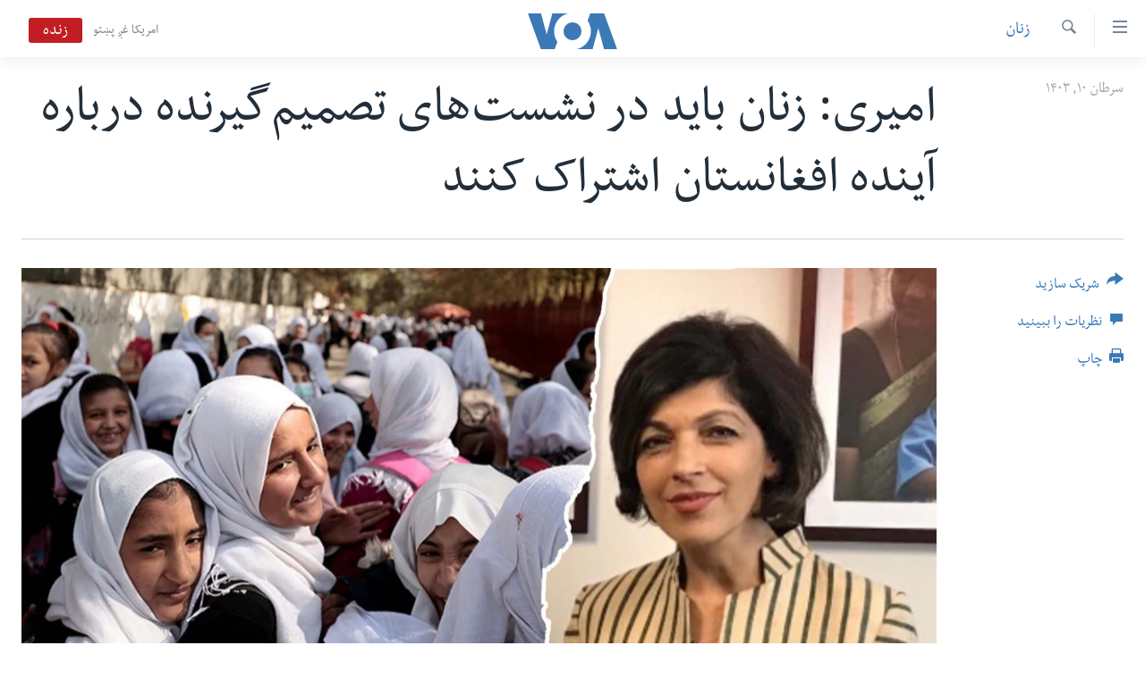

--- FILE ---
content_type: text/html; charset=utf-8
request_url: https://www.darivoa.com/a/decision-making-forums-on-the-future-of-afghanistan-must-include-the-full-diversity-of-afghans-particularly-women-rina-amiri-said/7678437.html
body_size: 10540
content:

<!DOCTYPE html>
<html lang="prs" dir="rtl" class="no-js">
<head>
<link href="/Content/responsive/VOA/prs-AF/VOA-prs-AF.css?&amp;av=0.0.0.0&amp;cb=306" rel="stylesheet"/>
<script src="https://tags.darivoa.com/voa-pangea/prod/utag.sync.js"></script> <script type='text/javascript' src='https://www.youtube.com/iframe_api' async></script>
<script type="text/javascript">
//a general 'js' detection, must be on top level in <head>, due to CSS performance
document.documentElement.className = "js";
var cacheBuster = "306";
var appBaseUrl = "/";
var imgEnhancerBreakpoints = [0, 144, 256, 408, 650, 1023, 1597];
var isLoggingEnabled = false;
var isPreviewPage = false;
var isLivePreviewPage = false;
if (!isPreviewPage) {
window.RFE = window.RFE || {};
window.RFE.cacheEnabledByParam = window.location.href.indexOf('nocache=1') === -1;
const url = new URL(window.location.href);
const params = new URLSearchParams(url.search);
// Remove the 'nocache' parameter
params.delete('nocache');
// Update the URL without the 'nocache' parameter
url.search = params.toString();
window.history.replaceState(null, '', url.toString());
} else {
window.addEventListener('load', function() {
const links = window.document.links;
for (let i = 0; i < links.length; i++) {
links[i].href = '#';
links[i].target = '_self';
}
})
}
var pwaEnabled = false;
var swCacheDisabled;
</script>
<meta charset="utf-8" />
<title>امیری: زنان باید در نشست‌های تصمیم‌گیرنده درباره آینده افغانستان اشتراک کنند</title>
<meta name="description" content="رینا امیری، نماینده ویژه وزارت امور خارجه امریکا در امور زنان، دختران و حقوق بشر افغانستان می‌گوید که برای مشروعیت نشست‌های تصمیم‌گیرنده در مورد آینده افغانستان، مشارکت همه جانبه افغان‌ها به ویژه مشارکت زنان در چنین جلساتی ضروری است." />
<meta name="keywords" content="دیگر گزارش ها, زنان" />
<meta name="viewport" content="width=device-width, initial-scale=1.0" />
<meta http-equiv="X-UA-Compatible" content="IE=edge" />
<meta name="robots" content="max-image-preview:large"><meta property="fb:pages" content="106622552717124" />
<meta name="msvalidate.01" content="3286EE554B6F672A6F2E608C02343C0E" />
<link href="https://www.darivoa.com/a/decision-making-forums-on-the-future-of-afghanistan-must-include-the-full-diversity-of-afghans-particularly-women-rina-amiri-said/7678437.html" rel="canonical" />
<meta name="apple-mobile-web-app-title" content="VOA" />
<meta name="apple-mobile-web-app-status-bar-style" content="black" />
<meta name="apple-itunes-app" content="app-id=632618796, app-argument=//7678437.rtl" />
<meta content="امیری: زنان باید در نشست‌های تصمیم‌گیرنده درباره آینده افغانستان اشتراک کنند" property="og:title" />
<meta content="رینا امیری، نماینده ویژه وزارت امور خارجه امریکا در امور زنان، دختران و حقوق بشر افغانستان می‌گوید که برای مشروعیت نشست‌های تصمیم‌گیرنده در مورد آینده افغانستان، مشارکت همه جانبه افغان‌ها به ویژه مشارکت زنان در چنین جلساتی ضروری است." property="og:description" />
<meta content="article" property="og:type" />
<meta content="https://www.darivoa.com/a/decision-making-forums-on-the-future-of-afghanistan-must-include-the-full-diversity-of-afghans-particularly-women-rina-amiri-said/7678437.html" property="og:url" />
<meta content="صدای امریکا" property="og:site_name" />
<meta content="https://www.facebook.com/voadari" property="article:publisher" />
<meta content="https://gdb.voanews.com/2ceba3f9-bd49-45d6-a065-774de8354bff.jpg" property="og:image" />
<meta content="100601223868476" property="fb:app_id" />
<meta content="summary_large_image" name="twitter:card" />
<meta content="@VOADari" name="twitter:site" />
<meta content="https://gdb.voanews.com/2ceba3f9-bd49-45d6-a065-774de8354bff.jpg" name="twitter:image" />
<meta content="امیری: زنان باید در نشست‌های تصمیم‌گیرنده درباره آینده افغانستان اشتراک کنند" name="twitter:title" />
<meta content="رینا امیری، نماینده ویژه وزارت امور خارجه امریکا در امور زنان، دختران و حقوق بشر افغانستان می‌گوید که برای مشروعیت نشست‌های تصمیم‌گیرنده در مورد آینده افغانستان، مشارکت همه جانبه افغان‌ها به ویژه مشارکت زنان در چنین جلساتی ضروری است." name="twitter:description" />
<link rel="amphtml" href="https://www.darivoa.com/amp/decision-making-forums-on-the-future-of-afghanistan-must-include-the-full-diversity-of-afghans-particularly-women-rina-amiri-said/7678437.html" />
<script type="application/ld+json">{"articleSection":"زنان","isAccessibleForFree":true,"headline":"امیری: زنان باید در نشست‌های تصمیم‌گیرنده درباره آینده افغانستان اشتراک کنند","inLanguage":"prs-AF","keywords":"دیگر گزارش ها, زنان","author":{"@type":"Person","name":"صدای امریکا"},"datePublished":"2024-06-30 11:28:28Z","dateModified":"2024-07-01 14:08:51Z","publisher":{"logo":{"width":512,"height":220,"@type":"ImageObject","url":"https://www.darivoa.com/Content/responsive/VOA/prs-AF/img/logo.png"},"@type":"NewsMediaOrganization","url":"https://www.darivoa.com","sameAs":["https://www.facebook.com/voadari","https://twitter.com/voadari","https://www.youtube.com/c/VOADari","https://www.instagram.com/voadari"],"name":"صدای امریکا","alternateName":""},"@context":"https://schema.org","@type":"NewsArticle","mainEntityOfPage":"https://www.darivoa.com/a/decision-making-forums-on-the-future-of-afghanistan-must-include-the-full-diversity-of-afghans-particularly-women-rina-amiri-said/7678437.html","url":"https://www.darivoa.com/a/decision-making-forums-on-the-future-of-afghanistan-must-include-the-full-diversity-of-afghans-particularly-women-rina-amiri-said/7678437.html","description":"رینا امیری، نماینده ویژه وزارت امور خارجه امریکا در امور زنان، دختران و حقوق بشر افغانستان می‌گوید که برای مشروعیت نشست‌های تصمیم‌گیرنده در مورد آینده افغانستان، مشارکت همه جانبه افغان‌ها به ویژه مشارکت زنان در چنین جلساتی ضروری است.","image":{"width":1080,"height":608,"@type":"ImageObject","url":"https://gdb.voanews.com/2ceba3f9-bd49-45d6-a065-774de8354bff_w1080_h608.jpg"},"name":"امیری: زنان باید در نشست‌های تصمیم‌گیرنده درباره آینده افغانستان اشتراک کنند"}</script>
<script src="/Scripts/responsive/infographics.b?v=dVbZ-Cza7s4UoO3BqYSZdbxQZVF4BOLP5EfYDs4kqEo1&amp;av=0.0.0.0&amp;cb=306"></script>
<script src="/Scripts/responsive/loader.b?v=Q26XNwrL6vJYKjqFQRDnx01Lk2pi1mRsuLEaVKMsvpA1&amp;av=0.0.0.0&amp;cb=306"></script>
<link rel="icon" type="image/svg+xml" href="/Content/responsive/VOA/img/webApp/favicon.svg" />
<link rel="alternate icon" href="/Content/responsive/VOA/img/webApp/favicon.ico" />
<link rel="apple-touch-icon" sizes="152x152" href="/Content/responsive/VOA/img/webApp/ico-152x152.png" />
<link rel="apple-touch-icon" sizes="144x144" href="/Content/responsive/VOA/img/webApp/ico-144x144.png" />
<link rel="apple-touch-icon" sizes="114x114" href="/Content/responsive/VOA/img/webApp/ico-114x114.png" />
<link rel="apple-touch-icon" sizes="72x72" href="/Content/responsive/VOA/img/webApp/ico-72x72.png" />
<link rel="apple-touch-icon-precomposed" href="/Content/responsive/VOA/img/webApp/ico-57x57.png" />
<link rel="icon" sizes="192x192" href="/Content/responsive/VOA/img/webApp/ico-192x192.png" />
<link rel="icon" sizes="128x128" href="/Content/responsive/VOA/img/webApp/ico-128x128.png" />
<meta name="msapplication-TileColor" content="#ffffff" />
<meta name="msapplication-TileImage" content="/Content/responsive/VOA/img/webApp/ico-144x144.png" />
<link rel="alternate" type="application/rss+xml" title="VOA - Top Stories [RSS]" href="/api/" />
<link rel="sitemap" type="application/rss+xml" href="/sitemap.xml" />
</head>
<body class=" nav-no-loaded cc_theme pg-article print-lay-article js-category-to-nav nojs-images ">
<script type="text/javascript" >
var analyticsData = {url:"https://www.darivoa.com/a/decision-making-forums-on-the-future-of-afghanistan-must-include-the-full-diversity-of-afghans-particularly-women-rina-amiri-said/7678437.html",property_id:"447",article_uid:"7678437",page_title:"امیری: زنان باید در نشست‌های تصمیم‌گیرنده درباره آینده افغانستان اشتراک کنند",page_type:"article",content_type:"article",subcontent_type:"article",last_modified:"2024-07-01 14:08:51Z",pub_datetime:"2024-06-30 11:28:28Z",pub_year:"2024",pub_month:"06",pub_day:"30",pub_hour:"11",pub_weekday:"Sunday",section:"زنان",english_section:"womens-day",byline:"",categories:"other-reports,womens-day",domain:"www.darivoa.com",language:"Dari",language_service:"VOA Afghanistan",platform:"web",copied:"no",copied_article:"",copied_title:"",runs_js:"Yes",cms_release:"8.44.0.0.306",enviro_type:"prod",slug:"decision-making-forums-on-the-future-of-afghanistan-must-include-the-full-diversity-of-afghans-particularly-women-rina-amiri-said",entity:"VOA",short_language_service:"AFDA",platform_short:"W",page_name:"امیری: زنان باید در نشست‌های تصمیم‌گیرنده درباره آینده افغانستان اشتراک کنند"};
</script>
<noscript><iframe src="https://www.googletagmanager.com/ns.html?id=GTM-N8MP7P" height="0" width="0" style="display:none;visibility:hidden"></iframe></noscript><script type="text/javascript" data-cookiecategory="analytics">
var gtmEventObject = Object.assign({}, analyticsData, {event: 'page_meta_ready'});window.dataLayer = window.dataLayer || [];window.dataLayer.push(gtmEventObject);
if (top.location === self.location) { //if not inside of an IFrame
var renderGtm = "true";
if (renderGtm === "true") {
(function(w,d,s,l,i){w[l]=w[l]||[];w[l].push({'gtm.start':new Date().getTime(),event:'gtm.js'});var f=d.getElementsByTagName(s)[0],j=d.createElement(s),dl=l!='dataLayer'?'&l='+l:'';j.async=true;j.src='//www.googletagmanager.com/gtm.js?id='+i+dl;f.parentNode.insertBefore(j,f);})(window,document,'script','dataLayer','GTM-N8MP7P');
}
}
</script>
<!--Analytics tag js version start-->
<script type="text/javascript" data-cookiecategory="analytics">
var utag_data = Object.assign({}, analyticsData, {});
if(typeof(TealiumTagFrom)==='function' && typeof(TealiumTagSearchKeyword)==='function') {
var utag_from=TealiumTagFrom();var utag_searchKeyword=TealiumTagSearchKeyword();
if(utag_searchKeyword!=null && utag_searchKeyword!=='' && utag_data["search_keyword"]==null) utag_data["search_keyword"]=utag_searchKeyword;if(utag_from!=null && utag_from!=='') utag_data["from"]=TealiumTagFrom();}
if(window.top!== window.self&&utag_data.page_type==="snippet"){utag_data.page_type = 'iframe';}
try{if(window.top!==window.self&&window.self.location.hostname===window.top.location.hostname){utag_data.platform = 'self-embed';utag_data.platform_short = 'se';}}catch(e){if(window.top!==window.self&&window.self.location.search.includes("platformType=self-embed")){utag_data.platform = 'cross-promo';utag_data.platform_short = 'cp';}}
(function(a,b,c,d){ a="https://tags.darivoa.com/voa-pangea/prod/utag.js"; b=document;c="script";d=b.createElement(c);d.src=a;d.type="text/java"+c;d.async=true; a=b.getElementsByTagName(c)[0];a.parentNode.insertBefore(d,a); })();
</script>
<!--Analytics tag js version end-->
<!-- Analytics tag management NoScript -->
<noscript>
<img style="position: absolute; border: none;" src="https://ssc.darivoa.com/b/ss/bbgprod,bbgentityvoa/1/G.4--NS/59670111?pageName=voa%3aafda%3aw%3aarticle%3a%d8%a7%d9%85%db%8c%d8%b1%db%8c%3a%20%d8%b2%d9%86%d8%a7%d9%86%20%d8%a8%d8%a7%db%8c%d8%af%20%d8%af%d8%b1%20%d9%86%d8%b4%d8%b3%d8%aa%e2%80%8c%d9%87%d8%a7%db%8c%20%d8%aa%d8%b5%d9%85%db%8c%d9%85%e2%80%8c%da%af%db%8c%d8%b1%d9%86%d8%af%d9%87%20%d8%af%d8%b1%d8%a8%d8%a7%d8%b1%d9%87%20%d8%a2%db%8c%d9%86%d8%af%d9%87%20%d8%a7%d9%81%d8%ba%d8%a7%d9%86%d8%b3%d8%aa%d8%a7%d9%86%20%d8%a7%d8%b4%d8%aa%d8%b1%d8%a7%da%a9%20%da%a9%d9%86%d9%86%d8%af&amp;c6=%d8%a7%d9%85%db%8c%d8%b1%db%8c%3a%20%d8%b2%d9%86%d8%a7%d9%86%20%d8%a8%d8%a7%db%8c%d8%af%20%d8%af%d8%b1%20%d9%86%d8%b4%d8%b3%d8%aa%e2%80%8c%d9%87%d8%a7%db%8c%20%d8%aa%d8%b5%d9%85%db%8c%d9%85%e2%80%8c%da%af%db%8c%d8%b1%d9%86%d8%af%d9%87%20%d8%af%d8%b1%d8%a8%d8%a7%d8%b1%d9%87%20%d8%a2%db%8c%d9%86%d8%af%d9%87%20%d8%a7%d9%81%d8%ba%d8%a7%d9%86%d8%b3%d8%aa%d8%a7%d9%86%20%d8%a7%d8%b4%d8%aa%d8%b1%d8%a7%da%a9%20%da%a9%d9%86%d9%86%d8%af&amp;v36=8.44.0.0.306&amp;v6=D=c6&amp;g=https%3a%2f%2fwww.darivoa.com%2fa%2fdecision-making-forums-on-the-future-of-afghanistan-must-include-the-full-diversity-of-afghans-particularly-women-rina-amiri-said%2f7678437.html&amp;c1=D=g&amp;v1=D=g&amp;events=event1,event52&amp;c16=voa%20afghanistan&amp;v16=D=c16&amp;c5=womens-day&amp;v5=D=c5&amp;ch=%d8%b2%d9%86%d8%a7%d9%86&amp;c15=dari&amp;v15=D=c15&amp;c4=article&amp;v4=D=c4&amp;c14=7678437&amp;v14=D=c14&amp;v20=no&amp;c17=web&amp;v17=D=c17&amp;mcorgid=518abc7455e462b97f000101%40adobeorg&amp;server=www.darivoa.com&amp;pageType=D=c4&amp;ns=bbg&amp;v29=D=server&amp;v25=voa&amp;v30=447&amp;v105=D=User-Agent " alt="analytics" width="1" height="1" /></noscript>
<!-- End of Analytics tag management NoScript -->
<!--*** Accessibility links - For ScreenReaders only ***-->
<section>
<div class="sr-only">
<h2>لینک های دسترسی</h2>
<ul>
<li><a href="#content" data-disable-smooth-scroll="1">به محتوای اصلی برگردید</a></li>
<li><a href="#navigation" data-disable-smooth-scroll="1">به کاوشگر اصلی برگردید</a></li>
<li><a href="#txtHeaderSearch" data-disable-smooth-scroll="1">به جستجو برگردید</a></li>
</ul>
</div>
</section>
<div dir="rtl">
<div id="page">
<aside>
<div class="c-lightbox overlay-modal">
<div class="c-lightbox__intro">
<h2 class="c-lightbox__intro-title"></h2>
<button class="btn btn--rounded c-lightbox__btn c-lightbox__intro-next" title="بعد">
<span class="ico ico--rounded ico-chevron-forward"></span>
<span class="sr-only">بعد</span>
</button>
</div>
<div class="c-lightbox__nav">
<button class="btn btn--rounded c-lightbox__btn c-lightbox__btn--close" title="بستن">
<span class="ico ico--rounded ico-close"></span>
<span class="sr-only">بستن</span>
</button>
<button class="btn btn--rounded c-lightbox__btn c-lightbox__btn--prev" title="قبل">
<span class="ico ico--rounded ico-chevron-backward"></span>
<span class="sr-only">قبل</span>
</button>
<button class="btn btn--rounded c-lightbox__btn c-lightbox__btn--next" title="بعد">
<span class="ico ico--rounded ico-chevron-forward"></span>
<span class="sr-only">بعد</span>
</button>
</div>
<div class="c-lightbox__content-wrap">
<figure class="c-lightbox__content">
<span class="c-spinner c-spinner--lightbox">
<img src="/Content/responsive/img/player-spinner.png"
alt="please wait"
title="please wait" />
</span>
<div class="c-lightbox__img">
<div class="thumb">
<img src="" alt="" />
</div>
</div>
<figcaption>
<div class="c-lightbox__info c-lightbox__info--foot">
<span class="c-lightbox__counter"></span>
<span class="caption c-lightbox__caption"></span>
</div>
</figcaption>
</figure>
</div>
<div class="hidden">
<div class="content-advisory__box content-advisory__box--lightbox">
<span class="content-advisory__box-text">This image contains sensitive content which some people may find offensive or disturbing.</span>
<button class="btn btn--transparent content-advisory__box-btn m-t-md" value="text" type="button">
<span class="btn__text">
Click to reveal
</span>
</button>
</div>
</div>
</div>
<div class="print-dialogue">
<div class="container">
<h3 class="print-dialogue__title section-head">گزینه‌های چاپ:</h3>
<div class="print-dialogue__opts">
<ul class="print-dialogue__opt-group">
<li class="form__group form__group--checkbox">
<input class="form__check " id="checkboxImages" name="checkboxImages" type="checkbox" checked="checked" />
<label for="checkboxImages" class="form__label m-t-md">Images</label>
</li>
<li class="form__group form__group--checkbox">
<input class="form__check " id="checkboxMultimedia" name="checkboxMultimedia" type="checkbox" checked="checked" />
<label for="checkboxMultimedia" class="form__label m-t-md">Multimedia</label>
</li>
</ul>
<ul class="print-dialogue__opt-group">
<li class="form__group form__group--checkbox">
<input class="form__check " id="checkboxEmbedded" name="checkboxEmbedded" type="checkbox" checked="checked" />
<label for="checkboxEmbedded" class="form__label m-t-md">Embedded Content</label>
</li>
<li class="hidden">
<input class="form__check " id="checkboxComments" name="checkboxComments" type="checkbox" />
<label for="checkboxComments" class="form__label m-t-md">Comments</label>
</li>
</ul>
</div>
<div class="print-dialogue__buttons">
<button class="btn btn--secondary close-button" type="button" title="فسخ">
<span class="btn__text ">فسخ</span>
</button>
<button class="btn btn-cust-print m-l-sm" type="button" title="چاپ">
<span class="btn__text ">چاپ</span>
</button>
</div>
</div>
</div>
<div class="ctc-message pos-fix">
<div class="ctc-message__inner">Link has been copied to clipboard</div>
</div>
</aside>
<div class="hdr-20 hdr-20--big">
<div class="hdr-20__inner">
<div class="hdr-20__max pos-rel">
<div class="hdr-20__side hdr-20__side--primary d-flex">
<label data-for="main-menu-ctrl" data-switcher-trigger="true" data-switch-target="main-menu-ctrl" class="burger hdr-trigger pos-rel trans-trigger" data-trans-evt="click" data-trans-id="menu">
<span class="ico ico-close hdr-trigger__ico hdr-trigger__ico--close burger__ico burger__ico--close"></span>
<span class="ico ico-menu hdr-trigger__ico hdr-trigger__ico--open burger__ico burger__ico--open"></span>
</label>
<div class="menu-pnl pos-fix trans-target" data-switch-target="main-menu-ctrl" data-trans-id="menu">
<div class="menu-pnl__inner">
<nav class="main-nav menu-pnl__item menu-pnl__item--first">
<ul class="main-nav__list accordeon" data-analytics-tales="false" data-promo-name="link" data-location-name="nav,secnav">
<li class="main-nav__item">
<a class="main-nav__item-name main-nav__item-name--link" href="http://m.darivoa.com/" title="صفحه نخست" >صفحه نخست</a>
</li>
<li class="main-nav__item">
<a class="main-nav__item-name main-nav__item-name--link" href="/p/8251.html" title="افغانستان" data-item-name="afghanistan" >افغانستان</a>
</li>
<li class="main-nav__item">
<a class="main-nav__item-name main-nav__item-name--link" href="/p/8253.html" title="منطقه" data-item-name="region" >منطقه</a>
</li>
<li class="main-nav__item">
<a class="main-nav__item-name main-nav__item-name--link" href="/p/8255.html" title="امریکا" data-item-name="us-news" >امریکا</a>
</li>
<li class="main-nav__item">
<a class="main-nav__item-name main-nav__item-name--link" href="/p/8257.html" title="جهان" data-item-name="world-news" >جهان</a>
</li>
<li class="main-nav__item">
<a class="main-nav__item-name main-nav__item-name--link" href="/p/9231.html" title="زنان و دختران" data-item-name="women" >زنان و دختران</a>
</li>
<li class="main-nav__item">
<a class="main-nav__item-name main-nav__item-name--link" href="/p/9131.html" title="صحت" data-item-name="health" >صحت</a>
</li>
<li class="main-nav__item">
<a class="main-nav__item-name main-nav__item-name--link" href="/p/6886.html" title="جوانان" data-item-name="youth" >جوانان</a>
</li>
<li class="main-nav__item">
<a class="main-nav__item-name main-nav__item-name--link" href="/p/9177.html" title="آزادی بیان" data-item-name="press-freedom-zone" >آزادی بیان</a>
</li>
<li class="main-nav__item">
<a class="main-nav__item-name main-nav__item-name--link" href="https://editorials.voa.gov/z/6212" title="سرمقاله" target="_blank" rel="noopener">سرمقاله</a>
</li>
</ul>
</nav>
<div class="menu-pnl__item menu-pnl__item--social">
<h5 class="menu-pnl__sub-head">ما را دنبال کنید</h5>
<a href="https://www.facebook.com/voadari" title="ما را در فیسبوک دنبال کنید" data-analytics-text="follow_on_facebook" class="btn btn--rounded btn--social-inverted menu-pnl__btn js-social-btn btn-facebook" target="_blank" rel="noopener">
<span class="ico ico-facebook-alt ico--rounded"></span>
</a>
<a href="https://twitter.com/voadari" title="ما را در تویتر دنبال کنید" data-analytics-text="follow_on_twitter" class="btn btn--rounded btn--social-inverted menu-pnl__btn js-social-btn btn-twitter" target="_blank" rel="noopener">
<span class="ico ico-twitter ico--rounded"></span>
</a>
<a href="https://www.youtube.com/c/VOADari" title="ما را در یوتیوب دنبال کنید" data-analytics-text="follow_on_youtube" class="btn btn--rounded btn--social-inverted menu-pnl__btn js-social-btn btn-youtube" target="_blank" rel="noopener">
<span class="ico ico-youtube ico--rounded"></span>
</a>
<a href="https://www.instagram.com/voadari" title="ما را در انستاگرام دنبال کنید" data-analytics-text="follow_on_instagram" class="btn btn--rounded btn--social-inverted menu-pnl__btn js-social-btn btn-instagram" target="_blank" rel="noopener">
<span class="ico ico-instagram ico--rounded"></span>
</a>
</div>
<div class="menu-pnl__item">
<a href="/navigation/allsites" class="menu-pnl__item-link">
<span class="ico ico-languages "></span>
زبانها
</a>
</div>
</div>
</div>
<label data-for="top-search-ctrl" data-switcher-trigger="true" data-switch-target="top-search-ctrl" class="top-srch-trigger hdr-trigger">
<span class="ico ico-close hdr-trigger__ico hdr-trigger__ico--close top-srch-trigger__ico top-srch-trigger__ico--close"></span>
<span class="ico ico-search hdr-trigger__ico hdr-trigger__ico--open top-srch-trigger__ico top-srch-trigger__ico--open"></span>
</label>
<div class="srch-top srch-top--in-header" data-switch-target="top-search-ctrl">
<div class="container">
<form action="/s" class="srch-top__form srch-top__form--in-header" id="form-topSearchHeader" method="get" role="search"><label for="txtHeaderSearch" class="sr-only">جستجو</label>
<input type="text" id="txtHeaderSearch" name="k" placeholder="search text ..." accesskey="s" value="" class="srch-top__input analyticstag-event" onkeydown="if (event.keyCode === 13) { FireAnalyticsTagEventOnSearch('search', $dom.get('#txtHeaderSearch')[0].value) }" />
<button title="جستجو" type="submit" class="btn btn--top-srch analyticstag-event" onclick="FireAnalyticsTagEventOnSearch('search', $dom.get('#txtHeaderSearch')[0].value) ">
<span class="ico ico-search"></span>
</button></form>
</div>
</div>
<a href="/" class="main-logo-link">
<img src="/Content/responsive/VOA/prs-AF/img/logo-compact.svg" class="main-logo main-logo--comp" alt="site logo">
<img src="/Content/responsive/VOA/prs-AF/img/logo.svg" class="main-logo main-logo--big" alt="site logo">
</a>
</div>
<div class="hdr-20__side hdr-20__side--secondary d-flex">
<a href="https://www.pashtovoa.com" title="امریکا غږ پښتو" class="hdr-20__secondary-item hdr-20__secondary-item--lang" data-item-name="satellite">
امریکا غږ پښتو
</a>
<a href="/s" title="جستجو" class="hdr-20__secondary-item hdr-20__secondary-item--search" data-item-name="search">
<span class="ico ico-search hdr-20__secondary-icon hdr-20__secondary-icon--search"></span>
</a>
<div class="hdr-20__secondary-item live-b-drop">
<div class="live-b-drop__off">
<a href="/live/video/432" class="live-b-drop__link" title="زنده" data-item-name="live">
<span class="badge badge--live-btn badge--live">
زنده
</span>
</a>
</div>
<div class="live-b-drop__on hidden">
<label data-for="live-ctrl" data-switcher-trigger="true" data-switch-target="live-ctrl" class="live-b-drop__label pos-rel">
<span class="badge badge--live badge--live-btn">
زنده
</span>
<span class="ico ico-close live-b-drop__label-ico live-b-drop__label-ico--close"></span>
</label>
<div class="live-b-drop__panel" id="targetLivePanelDiv" data-switch-target="live-ctrl"></div>
</div>
</div>
<div class="srch-bottom">
<form action="/s" class="srch-bottom__form d-flex" id="form-bottomSearch" method="get" role="search"><label for="txtSearch" class="sr-only">جستجو</label>
<input type="search" id="txtSearch" name="k" placeholder="search text ..." accesskey="s" value="" class="srch-bottom__input analyticstag-event" onkeydown="if (event.keyCode === 13) { FireAnalyticsTagEventOnSearch('search', $dom.get('#txtSearch')[0].value) }" />
<button title="جستجو" type="submit" class="btn btn--bottom-srch analyticstag-event" onclick="FireAnalyticsTagEventOnSearch('search', $dom.get('#txtSearch')[0].value) ">
<span class="ico ico-search"></span>
</button></form>
</div>
</div>
<img src="/Content/responsive/VOA/prs-AF/img/logo-print.gif" class="logo-print" alt="site logo">
<img src="/Content/responsive/VOA/prs-AF/img/logo-print_color.png" class="logo-print logo-print--color" alt="site logo">
</div>
</div>
</div>
<script>
if (document.body.className.indexOf('pg-home') > -1) {
var nav2In = document.querySelector('.hdr-20__inner');
var nav2Sec = document.querySelector('.hdr-20__side--secondary');
var secStyle = window.getComputedStyle(nav2Sec);
if (nav2In && window.pageYOffset < 150 && secStyle['position'] !== 'fixed') {
nav2In.classList.add('hdr-20__inner--big')
}
}
</script>
<div class="c-hlights c-hlights--breaking c-hlights--no-item" data-hlight-display="mobile,desktop">
<div class="c-hlights__wrap container p-0">
<div class="c-hlights__nav">
<a role="button" href="#" title="قبل">
<span class="ico ico-chevron-backward m-0"></span>
<span class="sr-only">قبل</span>
</a>
<a role="button" href="#" title="بعد">
<span class="ico ico-chevron-forward m-0"></span>
<span class="sr-only">بعد</span>
</a>
</div>
<span class="c-hlights__label">
<span class="">Breaking News</span>
<span class="switcher-trigger">
<label data-for="more-less-1" data-switcher-trigger="true" class="switcher-trigger__label switcher-trigger__label--more p-b-0" title="شرح بیشتر ...">
<span class="ico ico-chevron-down"></span>
</label>
<label data-for="more-less-1" data-switcher-trigger="true" class="switcher-trigger__label switcher-trigger__label--less p-b-0" title="شرح را مختصر سازید">
<span class="ico ico-chevron-up"></span>
</label>
</span>
</span>
<ul class="c-hlights__items switcher-target" data-switch-target="more-less-1">
</ul>
</div>
</div> <div id="content">
<main class="container">
<div class="hdr-container">
<div class="row">
<div class="col-category col-xs-12 col-md-2 pull-left"> <div class="category js-category">
<a class="" href="/z/5100">زنان</a> </div>
</div><div class="col-title col-xs-12 col-md-10 pull-right"> <h1 class="title pg-title">
امیری: زنان باید در نشست‌های تصمیم‌گیرنده درباره آینده افغانستان اشتراک کنند
</h1>
</div><div class="col-publishing-details col-xs-12 col-sm-12 col-md-2 pull-left"> <div class="publishing-details ">
<div class="published">
<span class="date" >
<time pubdate="pubdate" datetime="2024-06-30T15:58:28+04:30">
سرطان ۱۰, ۱۴۰۳
</time>
</span>
</div>
</div>
</div><div class="col-lg-12 separator"> <div class="separator">
<hr class="title-line" />
</div>
</div><div class="col-multimedia col-xs-12 col-md-10 pull-right"> <div class="cover-media">
<figure class="media-image js-media-expand">
<div class="img-wrap">
<div class="thumb thumb16_9">
<img src="https://gdb.voanews.com/00e90000-0aff-0242-28a0-08da94bbb3d4_w250_r1_s.jpg" alt="امیری گفته است که باید به زنان در میز گفتگوها فضایی داده شود تا از جانب خود دفاع کنند." />
</div>
</div>
<figcaption>
<span class="caption">امیری گفته است که باید به زنان در میز گفتگوها فضایی داده شود تا از جانب خود دفاع کنند.</span>
</figcaption>
</figure>
</div>
</div><div class="col-xs-12 col-md-2 pull-left article-share pos-rel"> <div class="share--box">
<div class="sticky-share-container" style="display:none">
<div class="container">
<a href="https://www.darivoa.com" id="logo-sticky-share">&nbsp;</a>
<div class="pg-title pg-title--sticky-share">
امیری: زنان باید در نشست‌های تصمیم‌گیرنده درباره آینده افغانستان اشتراک کنند
</div>
<div class="sticked-nav-actions">
<!--This part is for sticky navigation display-->
<p class="buttons link-content-sharing p-0 ">
<button class="btn btn--link btn-content-sharing p-t-0 " id="btnContentSharing" value="text" role="Button" type="" title="گزینه های بیشتر شریک ساختن را با هم وصل کنید">
<span class="ico ico-share ico--l"></span>
<span class="btn__text ">
شریک سازید
</span>
</button>
</p>
<aside class="content-sharing js-content-sharing js-content-sharing--apply-sticky content-sharing--sticky"
role="complementary"
data-share-url="https://www.darivoa.com/a/decision-making-forums-on-the-future-of-afghanistan-must-include-the-full-diversity-of-afghans-particularly-women-rina-amiri-said/7678437.html" data-share-title="امیری: زنان باید در نشست‌های تصمیم‌گیرنده درباره آینده افغانستان اشتراک کنند" data-share-text="رینا امیری، نماینده ویژه وزارت امور خارجه امریکا در امور زنان، دختران و حقوق بشر افغانستان می‌گوید که برای مشروعیت نشست‌های تصمیم‌گیرنده در مورد آینده افغانستان، مشارکت همه جانبه افغان‌ها به ویژه مشارکت زنان در چنین جلساتی ضروری است.">
<div class="content-sharing__popover">
<h6 class="content-sharing__title">شریک سازید</h6>
<button href="#close" id="btnCloseSharing" class="btn btn--text-like content-sharing__close-btn">
<span class="ico ico-close ico--l"></span>
</button>
<ul class="content-sharing__list">
<li class="content-sharing__item">
<div class="ctc ">
<input type="text" class="ctc__input" readonly="readonly">
<a href="" js-href="https://www.darivoa.com/a/decision-making-forums-on-the-future-of-afghanistan-must-include-the-full-diversity-of-afghans-particularly-women-rina-amiri-said/7678437.html" class="content-sharing__link ctc__button">
<span class="ico ico-copy-link ico--rounded ico--s"></span>
<span class="content-sharing__link-text">Copy link</span>
</a>
</div>
</li>
<li class="content-sharing__item">
<a href="https://facebook.com/sharer.php?u=https%3a%2f%2fwww.darivoa.com%2fa%2fdecision-making-forums-on-the-future-of-afghanistan-must-include-the-full-diversity-of-afghans-particularly-women-rina-amiri-said%2f7678437.html"
data-analytics-text="share_on_facebook"
title="Facebook" target="_blank"
class="content-sharing__link js-social-btn">
<span class="ico ico-facebook ico--rounded ico--s"></span>
<span class="content-sharing__link-text">Facebook</span>
</a>
</li>
<li class="content-sharing__item">
<a href="https://twitter.com/share?url=https%3a%2f%2fwww.darivoa.com%2fa%2fdecision-making-forums-on-the-future-of-afghanistan-must-include-the-full-diversity-of-afghans-particularly-women-rina-amiri-said%2f7678437.html&amp;text=%d8%a7%d9%85%db%8c%d8%b1%db%8c%3a+%d8%b2%d9%86%d8%a7%d9%86+%d8%a8%d8%a7%db%8c%d8%af+%d8%af%d8%b1+%d9%86%d8%b4%d8%b3%d8%aa%e2%80%8c%d9%87%d8%a7%db%8c+%d8%aa%d8%b5%d9%85%db%8c%d9%85%e2%80%8c%da%af%db%8c%d8%b1%d9%86%d8%af%d9%87+%d8%af%d8%b1%d8%a8%d8%a7%d8%b1%d9%87+%d8%a2%db%8c%d9%86%d8%af%d9%87+%d8%a7%d9%81%d8%ba%d8%a7%d9%86%d8%b3%d8%aa%d8%a7%d9%86+%d8%a7%d8%b4%d8%aa%d8%b1%d8%a7%da%a9+%da%a9%d9%86%d9%86%d8%af"
data-analytics-text="share_on_twitter"
title="Twitter" target="_blank"
class="content-sharing__link js-social-btn">
<span class="ico ico-twitter ico--rounded ico--s"></span>
<span class="content-sharing__link-text">Twitter</span>
</a>
</li>
<li class="content-sharing__item">
<a href="https://telegram.me/share/url?url=https%3a%2f%2fwww.darivoa.com%2fa%2fdecision-making-forums-on-the-future-of-afghanistan-must-include-the-full-diversity-of-afghans-particularly-women-rina-amiri-said%2f7678437.html"
data-analytics-text="share_on_telegram"
title="Telegram" target="_blank"
class="content-sharing__link js-social-btn">
<span class="ico ico-telegram ico--rounded ico--s"></span>
<span class="content-sharing__link-text">Telegram</span>
</a>
</li>
<li class="content-sharing__item">
<a href="mailto:?body=https%3a%2f%2fwww.darivoa.com%2fa%2fdecision-making-forums-on-the-future-of-afghanistan-must-include-the-full-diversity-of-afghans-particularly-women-rina-amiri-said%2f7678437.html&amp;subject=امیری: زنان باید در نشست‌های تصمیم‌گیرنده درباره آینده افغانستان اشتراک کنند"
title="Email"
class="content-sharing__link ">
<span class="ico ico-email ico--rounded ico--s"></span>
<span class="content-sharing__link-text">Email</span>
</a>
</li>
</ul>
</div>
</aside>
</div>
</div>
</div>
<div class="links">
<p class="buttons link-content-sharing p-0 ">
<button class="btn btn--link btn-content-sharing p-t-0 " id="btnContentSharing" value="text" role="Button" type="" title="گزینه های بیشتر شریک ساختن را با هم وصل کنید">
<span class="ico ico-share ico--l"></span>
<span class="btn__text ">
شریک سازید
</span>
</button>
</p>
<aside class="content-sharing js-content-sharing " role="complementary"
data-share-url="https://www.darivoa.com/a/decision-making-forums-on-the-future-of-afghanistan-must-include-the-full-diversity-of-afghans-particularly-women-rina-amiri-said/7678437.html" data-share-title="امیری: زنان باید در نشست‌های تصمیم‌گیرنده درباره آینده افغانستان اشتراک کنند" data-share-text="رینا امیری، نماینده ویژه وزارت امور خارجه امریکا در امور زنان، دختران و حقوق بشر افغانستان می‌گوید که برای مشروعیت نشست‌های تصمیم‌گیرنده در مورد آینده افغانستان، مشارکت همه جانبه افغان‌ها به ویژه مشارکت زنان در چنین جلساتی ضروری است.">
<div class="content-sharing__popover">
<h6 class="content-sharing__title">شریک سازید</h6>
<button href="#close" id="btnCloseSharing" class="btn btn--text-like content-sharing__close-btn">
<span class="ico ico-close ico--l"></span>
</button>
<ul class="content-sharing__list">
<li class="content-sharing__item">
<div class="ctc ">
<input type="text" class="ctc__input" readonly="readonly">
<a href="" js-href="https://www.darivoa.com/a/decision-making-forums-on-the-future-of-afghanistan-must-include-the-full-diversity-of-afghans-particularly-women-rina-amiri-said/7678437.html" class="content-sharing__link ctc__button">
<span class="ico ico-copy-link ico--rounded ico--l"></span>
<span class="content-sharing__link-text">Copy link</span>
</a>
</div>
</li>
<li class="content-sharing__item">
<a href="https://facebook.com/sharer.php?u=https%3a%2f%2fwww.darivoa.com%2fa%2fdecision-making-forums-on-the-future-of-afghanistan-must-include-the-full-diversity-of-afghans-particularly-women-rina-amiri-said%2f7678437.html"
data-analytics-text="share_on_facebook"
title="Facebook" target="_blank"
class="content-sharing__link js-social-btn">
<span class="ico ico-facebook ico--rounded ico--l"></span>
<span class="content-sharing__link-text">Facebook</span>
</a>
</li>
<li class="content-sharing__item">
<a href="https://twitter.com/share?url=https%3a%2f%2fwww.darivoa.com%2fa%2fdecision-making-forums-on-the-future-of-afghanistan-must-include-the-full-diversity-of-afghans-particularly-women-rina-amiri-said%2f7678437.html&amp;text=%d8%a7%d9%85%db%8c%d8%b1%db%8c%3a+%d8%b2%d9%86%d8%a7%d9%86+%d8%a8%d8%a7%db%8c%d8%af+%d8%af%d8%b1+%d9%86%d8%b4%d8%b3%d8%aa%e2%80%8c%d9%87%d8%a7%db%8c+%d8%aa%d8%b5%d9%85%db%8c%d9%85%e2%80%8c%da%af%db%8c%d8%b1%d9%86%d8%af%d9%87+%d8%af%d8%b1%d8%a8%d8%a7%d8%b1%d9%87+%d8%a2%db%8c%d9%86%d8%af%d9%87+%d8%a7%d9%81%d8%ba%d8%a7%d9%86%d8%b3%d8%aa%d8%a7%d9%86+%d8%a7%d8%b4%d8%aa%d8%b1%d8%a7%da%a9+%da%a9%d9%86%d9%86%d8%af"
data-analytics-text="share_on_twitter"
title="Twitter" target="_blank"
class="content-sharing__link js-social-btn">
<span class="ico ico-twitter ico--rounded ico--l"></span>
<span class="content-sharing__link-text">Twitter</span>
</a>
</li>
<li class="content-sharing__item">
<a href="https://telegram.me/share/url?url=https%3a%2f%2fwww.darivoa.com%2fa%2fdecision-making-forums-on-the-future-of-afghanistan-must-include-the-full-diversity-of-afghans-particularly-women-rina-amiri-said%2f7678437.html"
data-analytics-text="share_on_telegram"
title="Telegram" target="_blank"
class="content-sharing__link js-social-btn">
<span class="ico ico-telegram ico--rounded ico--l"></span>
<span class="content-sharing__link-text">Telegram</span>
</a>
</li>
<li class="content-sharing__item">
<a href="mailto:?body=https%3a%2f%2fwww.darivoa.com%2fa%2fdecision-making-forums-on-the-future-of-afghanistan-must-include-the-full-diversity-of-afghans-particularly-women-rina-amiri-said%2f7678437.html&amp;subject=امیری: زنان باید در نشست‌های تصمیم‌گیرنده درباره آینده افغانستان اشتراک کنند"
title="Email"
class="content-sharing__link ">
<span class="ico ico-email ico--rounded ico--l"></span>
<span class="content-sharing__link-text">Email</span>
</a>
</li>
</ul>
</div>
</aside>
<p class="buttons link-comments p-0">
<a href="#comments" class="btn btn--link p-t-0">
<span class="ico ico-comment"></span><span class="btn__text">
نظریات را ببینید
<span class="disqus-comment-count" data-disqus-identifier="7678437"></span>
</span>
</a>
</p>
<p class="link-print visible-md visible-lg buttons p-0">
<button class="btn btn--link btn-print p-t-0" onclick="if (typeof FireAnalyticsTagEvent === 'function') {FireAnalyticsTagEvent({ on_page_event: 'print_story' });}return false" title="(CTRL+P)">
<span class="ico ico-print"></span>
<span class="btn__text">چاپ</span>
</button>
</p>
</div>
</div>
</div>
</div>
</div>
<div class="body-container">
<div class="row">
<div class="col-xs-12 col-sm-12 col-md-10 col-lg-10 pull-right">
<div class="row">
<div class="col-xs-12 col-sm-12 col-md-8 col-lg-8 pull-left bottom-offset content-offset">
<div id="article-content" class="content-floated-wrap fb-quotable">
<div class="wsw">
<p style="text-align:right"><strong>رینا امیری، نماینده ویژه وزارت امور خارجه امریکا در امور زنان، دختران و حقوق بشر افغانستان می‌گوید که برای مشروعیت نشست‌های تصمیم‌گیرنده در مورد آینده افغانستان، مشارکت همه جانبه افغان‌ها به ویژه مشارکت زنان در چنین جلساتی ضروری است.</strong></p>
<p style="text-align:right">رینا امیری ناوقت شنبه ۲۹ جون (نهم سرطان) با نشر پیام‌هایی در ایکس گفته است که در سه هفته اخیر با زنان افغان و حامیان حقوق بشر در داخل و خارج از افغانستان گفتگوی گسترده داشته و نگرانی‌ها و خواست‌های آنان را با نمایندگان ۲۰ کشور و ملل متحد در میان گذاشته است.</p>
<p style="text-align:right">امیری گفته که این نظریات و دیدگاه‌های زنان و فعالان حقوق بشر افغانستان را با اشتراک‌کنندگان نشست سوم دوحه نیز در میان خواهد گذاشت.</p>
<p style="text-align:right">او نگاشته است: &quot;برخی از نکات اساسی و مهمی که به آن اشاره کردند این است که نشست‌های تصمیم‌گیری در مورد آینده افغانستان باید شامل تنوع کامل افغان‌ها، به ویژه زنان باشد تا از هر گونه مشروعیتی نزد مردم افغانستان برخوردار باشند. حقوق بشر، به ویژه حقوق زنان و دختران، باید در اولویت قرار گیرد.&quot;</p>
<p style="text-align:right">امیری تاکید کرده است که جامعه بین‌المللی باید به فشار بر طالبان برای لغو فوری احکام تبعیض‌آمیزی ادامه دهد که دسترسی زنان و دختران به تحصیل، کار و تردد را محدود می‌کند.</p>
<p style="text-align:right">رینا امیری که همراه با تامس وست، نماینده ویژه ایالات متحده امریکا در امور افغانستان در سومین نشست دوحه اشتراک می‌کند، همچنان گفته است: &quot;ما به رایزنی گسترده در طول و پس از نشست سوم دوحه برای حمایت از چارچوبی فراگیر برای مشارکت زنان و جامعه مدنی ادامه خواهیم داد. در نهایت، چالش‌های صلح، امنیت و پایداری افغانستان بدون شمول آنها قابل حل نیست.&quot;</p>
<p style="text-align:right">قرار است، ناوقت امروز یکشنبه ۳۰ جون (۱۰ سرطان) سومین نشست دوحه با بیانیۀ روزمیری دی‌کارلو، معاون منشی عمومی ملل متحد در امور سیاسی و صلح آغاز شود.</p>
<p style="text-align:right">این در حالی است که شماری از سازمان‌های بین‌المللی زنان و حقوق بشر سازمان و نهادهای داخلی ملل متحد را متهم کرده اند که با حذف موضوعات مربوط به حقوق بشر و حقوق زنان از دستور کار سومین نشست دوحه منشور این سازمان را نقض کرده است.</p>
<p style="text-align:right">در آستانه سومین نشست دوحه، زنان و فعالان حقوق بشر، خبرنگاران و سایر اقشار جامعه مدنی در تعدادی از کشورها از جمله پاکستان، هند و ایران تظاهرات اعتراضی برگزار کردند و خواستار تحریم این نشست شدند.</p>
<p style="text-align:right">علاوه بر این، شماری از فعالان حقوق بشر و حقوق زنان در واکنش به دعوت طالبان به نشست سوم دوحه، دعوت ملل متحد برای گفتگو با شرکت کنندگان در این نشست را تحریم کرده اند.</p>
</div>
<div id="comments" class="comments-parent">
<div class="row">
<div class="col-xs-12">
<div class="comments comments--ext">
<h3 class="section-head">گروه</h3>
<div class="comments-form comments-external">
<script id="dsq-count-scr" src="//voa-prs-af-401.disqus.com/count.js" async></script>
<div class="ext-comments" data-href="https://www.darivoa.com/a/decision-making-forums-on-the-future-of-afghanistan-must-include-the-full-diversity-of-afghans-particularly-women-rina-amiri-said/7678437.html" data-lang="en" data-mobile="true" data-disqus-identifier="7678437">
<div id="disqus_thread"></div>
<script>
var disqus_config = function () {
this.page.url = 'https://www.darivoa.com/a/decision-making-forums-on-the-future-of-afghanistan-must-include-the-full-diversity-of-afghans-particularly-women-rina-amiri-said/7678437.html';
this.page.identifier = '7678437';
};
(function() {
var d = document, s = d.createElement('script');
s.src = 'https://voa-prs-af-401.disqus.com/embed.js';
s.setAttribute('data-timestamp', +new Date());
(d.head || d.body).appendChild(s);
})();
</script>
<noscript>
Please enable JavaScript to view the
<a href="https://disqus.com/?ref_noscript" rel="nofollow">
comments powered by Disqus.
</a>
</noscript>
</div>
</div>
</div>
</div>
</div>
</div>
</div>
</div>
<div class="col-xs-12 col-sm-12 col-md-4 col-lg-4 pull-left design-top-offset"> <div class="media-block-wrap">
<h2 class="section-head">مطالب مرتبط</h2>
<div class="row">
<ul>
<li class="col-xs-12 col-sm-6 col-md-12 col-lg-12 mb-grid">
<div class="media-block ">
<a href="/a/supporters-of-human-rights-call-for-a-boycott-of-the-doha-meeting-with-the-taliban-/7678022.html" class="img-wrap img-wrap--t-spac img-wrap--size-4 img-wrap--float" title="حامیان حقوق بشر خواهان تحریم نشست دوحه با طالبان شدند">
<div class="thumb thumb16_9">
<noscript class="nojs-img">
<img src="https://gdb.voanews.com/01000000-0a00-0242-6af4-08dc98455869_w100_r1.jpg" alt="حامیان حقوق بشر خواهان تحریم نشست دوحه با طالبان شدند" />
</noscript>
<img data-src="https://gdb.voanews.com/01000000-0a00-0242-6af4-08dc98455869_w33_r1.jpg" src="" alt="حامیان حقوق بشر خواهان تحریم نشست دوحه با طالبان شدند" class=""/>
</div>
</a>
<div class="media-block__content media-block__content--h">
<a href="/a/supporters-of-human-rights-call-for-a-boycott-of-the-doha-meeting-with-the-taliban-/7678022.html">
<h4 class="media-block__title media-block__title--size-4" title="حامیان حقوق بشر خواهان تحریم نشست دوحه با طالبان شدند">
حامیان حقوق بشر خواهان تحریم نشست دوحه با طالبان شدند
</h4>
</a>
</div>
</div>
</li>
<li class="col-xs-12 col-sm-6 col-md-12 col-lg-12 mb-grid">
<div class="media-block ">
<a href="/a/habiba-sarabi-boycotted-the-meeting-of-country-representatives-with-women-activists/7678412.html" class="img-wrap img-wrap--t-spac img-wrap--size-4 img-wrap--float" title="تاکید بر تحریم نشست دوحه؛ حبیبه سرابی نشست نمایندگان کشورها با فعالان زن را تحریم کرد">
<div class="thumb thumb16_9">
<noscript class="nojs-img">
<img src="https://gdb.voanews.com/e0f4578b-9a69-4311-9586-c071e98c2973_w100_r1.jpg" alt="تاکید بر تحریم نشست دوحه؛ حبیبه سرابی نشست نمایندگان کشورها با فعالان زن را تحریم کرد" />
</noscript>
<img data-src="https://gdb.voanews.com/e0f4578b-9a69-4311-9586-c071e98c2973_w33_r1.jpg" src="" alt="تاکید بر تحریم نشست دوحه؛ حبیبه سرابی نشست نمایندگان کشورها با فعالان زن را تحریم کرد" class=""/>
</div>
</a>
<div class="media-block__content media-block__content--h">
<a href="/a/habiba-sarabi-boycotted-the-meeting-of-country-representatives-with-women-activists/7678412.html">
<h4 class="media-block__title media-block__title--size-4" title="تاکید بر تحریم نشست دوحه؛ حبیبه سرابی نشست نمایندگان کشورها با فعالان زن را تحریم کرد">
تاکید بر تحریم نشست دوحه؛ حبیبه سرابی نشست نمایندگان کشورها با فعالان زن را تحریم کرد
</h4>
</a>
</div>
</div>
</li>
<li class="col-xs-12 col-sm-6 col-md-12 col-lg-12 mb-grid">
<div class="media-block ">
<a href="/a/the-third-doha-meeting-for-afghanistan/7678379.html" class="img-wrap img-wrap--t-spac img-wrap--size-4 img-wrap--float" title="نشست سوم دوحه برای افغانستان در عدم حضور نمایندگان زنان افغان برگزار شد">
<div class="thumb thumb16_9">
<noscript class="nojs-img">
<img src="https://gdb.voanews.com/01000000-0aff-0242-dc12-08dc800129e0_w100_r1.jpg" alt="نشست سوم دوحه برای افغانستان در عدم حضور نمایندگان زنان افغان برگزار شد" />
</noscript>
<img data-src="https://gdb.voanews.com/01000000-0aff-0242-dc12-08dc800129e0_w33_r1.jpg" src="" alt="نشست سوم دوحه برای افغانستان در عدم حضور نمایندگان زنان افغان برگزار شد" class=""/>
</div>
</a>
<div class="media-block__content media-block__content--h">
<a href="/a/the-third-doha-meeting-for-afghanistan/7678379.html">
<h4 class="media-block__title media-block__title--size-4" title="نشست سوم دوحه برای افغانستان در عدم حضور نمایندگان زنان افغان برگزار شد">
نشست سوم دوحه برای افغانستان در عدم حضور نمایندگان زنان افغان برگزار شد
</h4>
</a>
</div>
</div>
</li>
</ul>
</div>
</div>
</div>
</div>
</div>
</div>
</div>
</main>
</div>
<footer role="contentinfo">
<div id="foot" class="foot">
<div class="container">
<div class="foot-nav collapsed" id="foot-nav">
<div class="menu">
<ul class="items">
<li class="socials block-socials">
<span class="handler" id="socials-handler">
ما را دنبال کنید
</span>
<div class="inner">
<ul class="subitems follow">
<li>
<a href="https://www.facebook.com/voadari" title="ما را در فیسبوک دنبال کنید" data-analytics-text="follow_on_facebook" class="btn btn--rounded js-social-btn btn-facebook" target="_blank" rel="noopener">
<span class="ico ico-facebook-alt ico--rounded"></span>
</a>
</li>
<li>
<a href="https://twitter.com/voadari" title="ما را در تویتر دنبال کنید" data-analytics-text="follow_on_twitter" class="btn btn--rounded js-social-btn btn-twitter" target="_blank" rel="noopener">
<span class="ico ico-twitter ico--rounded"></span>
</a>
</li>
<li>
<a href="https://www.youtube.com/c/VOADari" title="ما را در یوتیوب دنبال کنید" data-analytics-text="follow_on_youtube" class="btn btn--rounded js-social-btn btn-youtube" target="_blank" rel="noopener">
<span class="ico ico-youtube ico--rounded"></span>
</a>
</li>
<li>
<a href="https://www.instagram.com/voadari" title="ما را در انستاگرام دنبال کنید" data-analytics-text="follow_on_instagram" class="btn btn--rounded js-social-btn btn-instagram" target="_blank" rel="noopener">
<span class="ico ico-instagram ico--rounded"></span>
</a>
</li>
<li>
<a href="/rssfeeds" title="RSS" data-analytics-text="follow_on_rss" class="btn btn--rounded js-social-btn btn-rss" >
<span class="ico ico-rss ico--rounded"></span>
</a>
</li>
<li>
<a href="/podcasts" title="Podcast" data-analytics-text="follow_on_podcast" class="btn btn--rounded js-social-btn btn-podcast" >
<span class="ico ico-podcast ico--rounded"></span>
</a>
</li>
<li>
<a href="/subscribe.html" title="Subscribe" data-analytics-text="follow_on_subscribe" class="btn btn--rounded js-social-btn btn-email" >
<span class="ico ico-email ico--rounded"></span>
</a>
</li>
</ul>
</div>
</li>
<li class="block-primary collapsed collapsible item">
<span class="handler">
معلومات
<span title="close tab" class="ico ico-chevron-up"></span>
<span title="open tab" class="ico ico-chevron-down"></span>
<span title="add" class="ico ico-plus"></span>
<span title="remove" class="ico ico-minus"></span>
</span>
<div class="inner">
<ul class="subitems">
<li class="subitem">
<a class="handler" href="http://m.darivoa.com/p/5267.html" title="تماس با ما" >تماس با ما</a>
</li>
<li class="subitem">
<a class="handler" href="/p/7112.html" title="در بارۀ ما" >در بارۀ ما</a>
</li>
<li class="subitem">
<a class="handler" href="/p/7287.html" title="ماده ۵۰۸" >ماده ۵۰۸</a>
</li>
<li class="subitem">
<a class="handler" href="https://www.voanews.com/p/5338.html" title="محرمیت شما" >محرمیت شما</a>
</li>
<li class="subitem">
<a class="handler" href="https://editorials.voa.gov/z/6212" title="سرمقاله" target="_blank" rel="noopener">سرمقاله</a>
</li>
</ul>
</div>
</li>
<li class="block-primary collapsed collapsible item">
<span class="handler">
دیگر زبان‌ها
<span title="close tab" class="ico ico-chevron-up"></span>
<span title="open tab" class="ico ico-chevron-down"></span>
<span title="add" class="ico ico-plus"></span>
<span title="remove" class="ico ico-minus"></span>
</span>
<div class="inner">
<ul class="subitems">
<li class="subitem">
<a class="handler" href="http://www.pashtovoa.com/" title="امریکا غږ پښتو" >امریکا غږ پښتو</a>
</li>
<li class="subitem">
<a class="handler" href="http://www.voadeewaradio.com/" title="ډیوه راډیو" >ډیوه راډیو</a>
</li>
<li class="subitem">
<a class="handler" href="http://www.voanews.com/" title="VOA English" >VOA English</a>
</li>
<li class="subitem">
<a class="handler" href="http://www.urduvoa.com/" title="وائس آف امریکہ" >وائس آف امریکہ</a>
</li>
</ul>
</div>
</li>
</ul>
</div>
</div>
<div class="foot__item foot__item--copyrights">
<p class="copyright"></p>
</div>
</div>
</div>
</footer> </div>
</div>
<script defer src="/Scripts/responsive/serviceWorkerInstall.js?cb=306"></script>
<script type="text/javascript">
// opera mini - disable ico font
if (navigator.userAgent.match(/Opera Mini/i)) {
document.getElementsByTagName("body")[0].className += " can-not-ff";
}
// mobile browsers test
if (typeof RFE !== 'undefined' && RFE.isMobile) {
if (RFE.isMobile.any()) {
document.getElementsByTagName("body")[0].className += " is-mobile";
}
else {
document.getElementsByTagName("body")[0].className += " is-not-mobile";
}
}
</script>
<script src="/conf.js?x=306" type="text/javascript"></script>
<div class="responsive-indicator">
<div class="visible-xs-block">XS</div>
<div class="visible-sm-block">SM</div>
<div class="visible-md-block">MD</div>
<div class="visible-lg-block">LG</div>
</div>
<script type="text/javascript">
var bar_data = {
"apiId": "7678437",
"apiType": "1",
"isEmbedded": "0",
"culture": "prs-AF",
"cookieName": "cmsLoggedIn",
"cookieDomain": "www.darivoa.com"
};
</script>
<div id="scriptLoaderTarget" style="display:none;contain:strict;"></div>
</body>
</html>

--- FILE ---
content_type: application/javascript; charset=UTF-8
request_url: https://voa-prs-af-401.disqus.com/count-data.js?1=7678437
body_size: 221
content:
var DISQUSWIDGETS;

if (typeof DISQUSWIDGETS != 'undefined') {
    DISQUSWIDGETS.displayCount({"text":{"and":"\u0648","comments":{"zero":" ","multiple":"({num})","one":"(1)"}},"counts":[{"id":"7678437","comments":0}]});
}